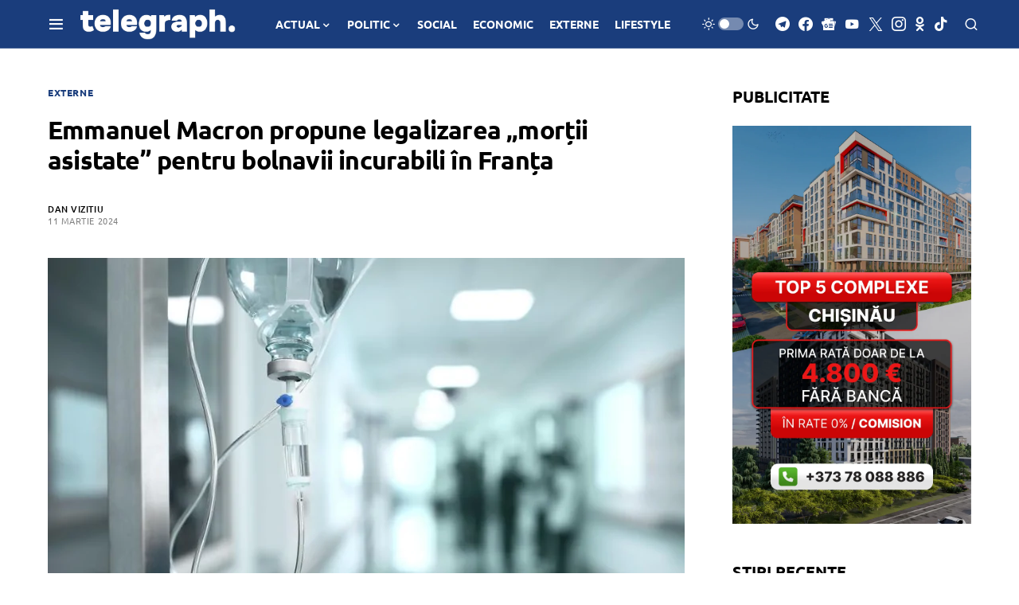

--- FILE ---
content_type: text/html; charset=utf-8
request_url: https://www.google.com/recaptcha/api2/aframe
body_size: 266
content:
<!DOCTYPE HTML><html><head><meta http-equiv="content-type" content="text/html; charset=UTF-8"></head><body><script nonce="sE149RRoFc2ZNKOxMl1LoA">/** Anti-fraud and anti-abuse applications only. See google.com/recaptcha */ try{var clients={'sodar':'https://pagead2.googlesyndication.com/pagead/sodar?'};window.addEventListener("message",function(a){try{if(a.source===window.parent){var b=JSON.parse(a.data);var c=clients[b['id']];if(c){var d=document.createElement('img');d.src=c+b['params']+'&rc='+(localStorage.getItem("rc::a")?sessionStorage.getItem("rc::b"):"");window.document.body.appendChild(d);sessionStorage.setItem("rc::e",parseInt(sessionStorage.getItem("rc::e")||0)+1);localStorage.setItem("rc::h",'1769011303852');}}}catch(b){}});window.parent.postMessage("_grecaptcha_ready", "*");}catch(b){}</script></body></html>

--- FILE ---
content_type: application/javascript; charset=utf-8
request_url: https://fundingchoicesmessages.google.com/f/AGSKWxUv4t8wSD4nznhVIBiK8oHBTmeLMmoNEDYqs6yAwc3oKrJAHO0HUyhdTr-80UELUhWsYEc4Up5rCzvAfsvyx3FxXvexVdunLb0iWqKOgCiqUsxZ1RTSVu-Ngf7OMMghUkquZEnYV9Hm10u7LflM-uGMWX6GWUOG0fc_3kVlJXJFxueT_e3d2kjr41T-/_-NewAd./static/ad-/topadImg.-ad5.-ads-manager/
body_size: -1292
content:
window['1977e248-e986-418b-b04c-3f318c7894ba'] = true;